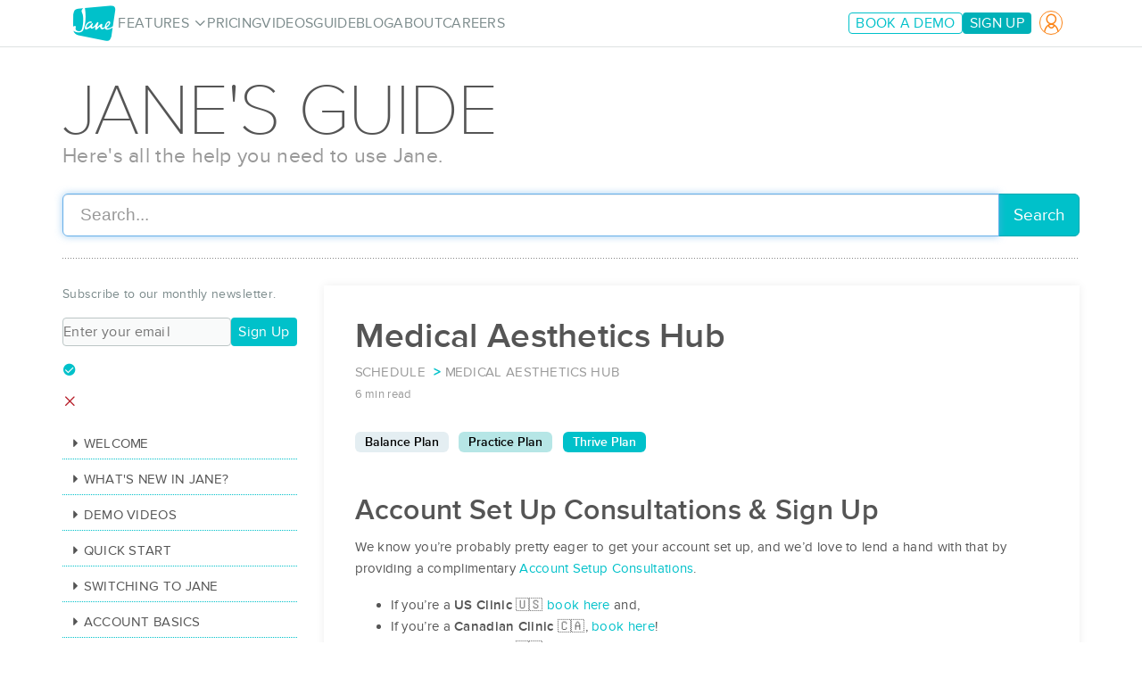

--- FILE ---
content_type: text/html; charset=utf-8
request_url: https://jane.app/guide/medical-aesthetics-hub
body_size: 12720
content:
<!DOCTYPE html>
<html lang='en'>
<head>
<meta charset='utf-8'>
<meta content='IE=edge' http-equiv='X-UA-Compatible'>
<meta content='width=device-width, initial-scale=1, minimal-ui' name='viewport'>
<title>Medical Aesthetics Hub - Jane App</title>
<meta content='
Account Set Up Consultations &amp;amp; Sign Up

We know you’re probably pretty eager to get your account set up, and we’d love to lend a hand with that by provi...' name='description'>
<meta content='Medical Aesthetics Hub' property='og:title'>
<meta content='website' property='og:type'>
<meta content='https://jane.app/guide/medical-aesthetics-hub' property='og:url'>
<meta content='https://jane.app/thumbs/1161d2fd-90a5-4da0-afbe-fb97c164f31a' property='og:image'>
<meta content='Jane - Clinic Management Software' property='og:site_name'>
<meta content='
Account Set Up Consultations &amp;amp; Sign Up

We know you’re probably pretty eager to get your account set up, and we’d love to lend a hand with that by provi...' property='og:description'>
<meta content='1755717028' property='og:updated_time'>


<link href='/favicon.ico' rel='shortcut icon'>
<link href='/apple-touch-icon.png' rel='apple-touch-icon'>
<link href='/apple-touch-icon-precomposed.png' rel='apple-touch-icon-precomposed'>
<link rel="stylesheet" media="all" href="/assets/application-41a0a14ad1483ec137b29d3133b08182db623e2992cae0b6600398f2289e3232.css" data-turbolinks-track="true" />
<script type="85ff09a8daf44d17a7185062-text/javascript">
  // Consider moving these under window.jane.config and making it an autovivifying object?
  window.jane = window.jane || {};
  window.jane.locale = {"currency":{"code":"CAD","symbol":"$"},"locale":"en-CA"};
  window.jane.talkdesk = {};
  window.jane.talkdesk.touchpointId = "240f78275cb0431c84b1d5869d93c072";
</script>
<script src="https://player.vimeo.com/api/player.js" type="85ff09a8daf44d17a7185062-text/javascript"></script>
<script src="/assets/application-fb2a7b6c7dc1e9847692970dabb2e11abc7dcaec307fb7d455cb4134af48285b.js" data-turbo-track="reload" type="85ff09a8daf44d17a7185062-text/javascript"></script>

<script src="https://cdn.ravenjs.com/3.26.4/raven.min.js" crossorigin="anonymous" data-turbolinks-track="false" type="85ff09a8daf44d17a7185062-text/javascript"></script>
<script type="85ff09a8daf44d17a7185062-text/javascript">
  Raven.config("https://b75f1f4d7a2ef7377fcacf71dfec388e@o4505290921410560.ingest.sentry.io/4505676734660608", {
    environment: "production",
    whitelistUrls: [/jane\.app/] // TODO: Changed to `allowUrls` in sentry-js
  }).install();
</script>
<meta name="csrf-param" content="authenticity_token" />
<meta name="csrf-token" content="HGe15REx5ZZZpM4hyu2bmuH0Bp-rcpbND5NK0xdYEB9NRK2PYOjkjzxiF8hLD2pKgd8Bf1EApU-SnEyexWcnIQ" />

<script type="85ff09a8daf44d17a7185062-text/javascript">
  jane.utils.queueScript(() => {
    const experiment_name = ""
    const additionalProperties = {
      raw_referrer: document.referrer
    }

    if (experiment_name !== "") {
      additionalProperties["experiment_name"] = experiment_name
    }
    const rudderstackConfig = Object.assign(
      {"writeKey":"2t0074E3f2XfCP1T9h0kSKfdUrn","dataPlaneUrl":"https://t-usw2.janeapp.net","controlPlaneUrl":"https://t-usw2-cnf.janeapp.net/jane_marketing","options":{"experiments":[]},"stub":false,"debug":false,"anonymousId":"baa9a30f-82c9-43e3-80bb-5b0f2dd5752f"},
      {
        onload: function(rudderanalytics) {
          rudderanalytics.page(
            "marketing",
            `Page View: ${window?.document?.title}`,
            additionalProperties
          );

        }
      }
    );

    const rudderstack = new Rudderstack(rudderstackConfig);

    rudderstack.updateSignupLinks();

    CookieConsentManager.getInstance()
      .addInitializer(() => rudderstack.load())
      .addDeinitializer(() => rudderstack.deinit())
  })
</script>

<script type="85ff09a8daf44d17a7185062-text/javascript">
  jane.utils.queueScript(() => {
    const partnerstack = new Partnerstack();

    CookieConsentManager.getInstance()
      .addInitializer(() => partnerstack.initialize())
      .addDeinitializer(() => partnerstack.deinitialize())
  })
</script>

<script type="85ff09a8daf44d17a7185062-text/javascript">
  window.dataLayer = window.dataLayer || [];

    function gtag(){dataLayer.push(arguments);}
    gtag('js', new Date());

    jane.utils.queueScript(() => {
      // Google Tag Manager
      (function(w,d,s,l,i){w[l]=w[l]||[];w[l].push({'gtm.start':
      new Date().getTime(),event:'gtm.js'});var f=d.getElementsByTagName(s)[0],
      j=d.createElement(s),dl=l!='dataLayer'?'&l='+l:'';j.async=true;j.src=
      'https://analytics.jane.app/gtm.js?id=GTM-K5496WW2';f.parentNode.insertBefore(j,f);
      })(window,document,'script','dataLayer','GTM-K5496WW2');
      // End Google Tag Manager
    })
</script>

<script type="85ff09a8daf44d17a7185062-text/javascript">
  jane.utils.queueScript(() => {
  })
</script>


<script type="85ff09a8daf44d17a7185062-text/javascript">
  jane.utils.executeQueueOnReady();
</script>


</head>
<body id='guide'>
<div id="fb-root"></div>
<script type="85ff09a8daf44d17a7185062-text/javascript">(function(d, s, id) {
  var js, fjs = d.getElementsByTagName(s)[0];
  if (d.getElementById(id)) return;
  js = d.createElement(s); js.id = id;
  js.src = "//connect.facebook.net/en_US/all.js#xfbml=1&appId=278168202296575";
  fjs.parentNode.insertBefore(js, fjs);
}(document, 'script', 'facebook-jssdk'));</script>


<div class='sushi-reset' style='z-index: 1000; position: sticky; top: 0;'>
<header class='c-sushi-header' data-section-click-event='navigation_click'>
<div class='c-sushi-header__container p-container'>
<nav @keydown.escape.window='close' @resize.window.debounce='syncWithLayout' class='c-sushi-header__navbar' x-data='sushiNavbar'>
<div class='c-sushi-header__mobile-bar'>
<a class="c-sushi-header__logo-link" aria-label="Jane Homepage" href="/"><div class='c-sushi-header__logo sushi-icon:xl icon-jane'></div>
</a><div>
<a class="sign-in c-sushi-button button:accent:tertiary" href="/sign-in"><i class='sushi-icon icon-md icon-user'></i>
</a><button class="c-sushi-header__mobile-toggle c-sushi-button button:brand:tertiary" x-ref="toggleBtn" @click="toggle" :aria-expanded="isOpen.toString()" :class="{ &#39;menu-open&#39;: isOpen }"><i :class='{ &#39;icon-cross menu-open&#39;: isOpen, &#39;icon-hamburger&#39;: !isOpen }' class='c-sushi-header__toggle-icon sushi-icon icon-md'></i>
</button></div>
</div>
<div :class='{ &#39;is-open&#39;: isOpen }' class='c-sushi-header__desktop-nav p-container-breakout-bg:on-navbar-mobile' x-ref='navMenu'>
<a class="c-sushi-header__logo-link" aria-label="Jane Homepage" href="/"><div class='c-sushi-header__logo sushi-icon:xl icon-jane'></div>
</a><ul class='c-sushi-header__nav'>
<li>
<a class="hidden:on-navbar-mobile megamenu-nav-item c-sushi-button button:neutral:tertiary:small" href="/features">Features</a>
<a class="hidden:on-navbar-desktop megamenu-nav-item c-sushi-button button:neutral:tertiary:small" href="javascript:void(0)">Features</a>
<nav class="c-sushi-header-megamenu">
  <div class="p-container:on-navbar-desktop p-stack:sm">
      <div class="c-sushi-header-megamenu__section">
  <div class='c-sushi-header-megamenu__grid'>
<a class="is-button-animator" href="/features/online-booking"><div class='c-textbox p-stack:zero'>
<div class='c-textbox__title'>
<span class="c-sushi-button button::tertiary:small"><span>Online Booking
</span><i class="sushi-icon icon-arrow-right"></i></span>
</div>
<div class='c-textbox__content'>
Keep your schedule full with 24/7 booking and automated reminders

</div>
</div>
</a><a class="is-button-animator" href="/features/jane-payments"><div class='c-textbox p-stack:zero'>
<div class='c-textbox__title'>
<span class="c-sushi-button button::tertiary:small"><span>Jane Payments
</span><i class="sushi-icon icon-arrow-right"></i></span>
</div>
<div class='c-textbox__content'>
Get paid faster with secure, integrated payments.

</div>
</div>
</a><a class="is-button-animator" href="/features/charting-ai-scribe"><div class='c-textbox p-stack:zero'>
<div class='c-textbox__title'>
<span class="c-sushi-button button::tertiary:small"><span class="sushi-badge">New</span><span>AI Scribe
</span><i class="sushi-icon icon-arrow-right"></i></span>
</div>
<div class='c-textbox__content'>
Record or dictate sessions and draft notes in minutes. All from inside Jane.

</div>
</div>
</a><a class="is-button-animator" href="/features/security-and-reliability"><div class='c-textbox p-stack:zero'>
<div class='c-textbox__title'>
<span class="c-sushi-button button::tertiary:small"><span>Security
</span><i class="sushi-icon icon-arrow-right"></i></span>
</div>
<div class='c-textbox__content'>
Protect your practice &amp; patients with HIPAA, PIPEDA, &amp; GDPR-compliance.

</div>
</div>
</a><a class="is-button-animator" href="/features/scheduling"><div class='c-textbox p-stack:zero'>
<div class='c-textbox__title'>
<span class="c-sushi-button button::tertiary:small"><span>Staff &amp; Appointment Scheduling
</span><i class="sushi-icon icon-arrow-right"></i></span>
</div>
<div class='c-textbox__content'>
Keep staff, services, and rooms organized at every location.

</div>
</div>
</a><a class="is-button-animator" href="/features/billing-and-insurance"><div class='c-textbox p-stack:zero'>
<div class='c-textbox__title'>
<span class="c-sushi-button button::tertiary:small"><span>Billing &amp; Insurance
</span><i class="sushi-icon icon-arrow-right"></i></span>
</div>
<div class='c-textbox__content'>
Manage your billing from eligibility checks through to patient collections.

</div>
</div>
</a><a class="is-button-animator" href="/features/charts-forms-documentation"><div class='c-textbox p-stack:zero'>
<div class='c-textbox__title'>
<span class="c-sushi-button button::tertiary:small"><span>Documentation
</span><i class="sushi-icon icon-arrow-right"></i></span>
</div>
<div class='c-textbox__content'>
Customize forms, SOAP notes &amp; 1000+ templates with AI-assisted charting.

</div>
</div>
</a><a class="is-button-animator" href="/features/reporting"><div class='c-textbox p-stack:zero'>
<div class='c-textbox__title'>
<span class="c-sushi-button button::tertiary:small"><span>Reporting &amp; Analytics
</span><i class="sushi-icon icon-arrow-right"></i></span>
</div>
<div class='c-textbox__content'>
Track your clinic&#39;s health with real-time dashboards and detailed reports.

</div>
</div>
</a><a class="is-button-animator" href="/features/telehealth"><div class='c-textbox p-stack:zero'>
<div class='c-textbox__title'>
<span class="c-sushi-button button::tertiary:small"><span>Telehealth
</span><i class="sushi-icon icon-arrow-right"></i></span>
</div>
<div class='c-textbox__content'>
Deliver secure, compliant care online, whether it&#39;s 1:1 or with up to 12 clients.

</div>
</div>
</a><a class="is-button-animator" href="/features/invoicing"><div class='c-textbox p-stack:zero'>
<div class='c-textbox__title'>
<span class="c-sushi-button button::tertiary:small"><span>Invoicing &amp; Sales
</span><i class="sushi-icon icon-arrow-right"></i></span>
</div>
<div class='c-textbox__content'>
Generate flexible invoices for services, memberships, and product sales.

</div>
</div>
</a><a class="is-button-animator" href="/features"><div class='c-textbox p-stack:zero'>
<div class='c-textbox__title'>
<span class="c-sushi-button button:brand:tertiary:small"><span>View all features
</span><i class="sushi-icon icon-arrow-right"></i></span>
</div>
</div>
</a></div>

</div>


      <div class="c-sushi-header-megamenu__section">
    <div class="c-sushi-header-megamenu__divider">
      <span class="is-disabled no-animation c-sushi-button button:neutral:tertiary:small"><i class="sushi-icon icon-add-layer"></i><span>
        <span>More from Jane</span>
</span></span>    </div>
  <div class='c-sushi-header-megamenu__grid'>
<a class="is-button-animator" href="/switch"><div class='c-textbox p-stack:zero'>
<div class='c-textbox__title'>
<span class="c-sushi-button button::tertiary:small"><span>Support &amp; Training
</span><i class="sushi-icon icon-arrow-right"></i></span>
</div>
<div class='c-textbox__content'>
Connect with real people for unlimited support and free data imports.

</div>
</div>
</a><a class="is-button-animator" href="/integrations"><div class='c-textbox p-stack:zero'>
<div class='c-textbox__title'>
<span class="c-sushi-button button::tertiary:small"><span>Integrations
</span><i class="sushi-icon icon-arrow-right"></i></span>
</div>
<div class='c-textbox__content'>
Sync Jane with your favorite apps and tools to keep your workflow smooth.

</div>
</div>
</a><a class="is-button-animator" href="/features/websites"><div class='c-textbox p-stack:zero'>
<div class='c-textbox__title'>
<span class="c-sushi-button button::tertiary:small"><span>Website Builder
</span><i class="sushi-icon icon-arrow-right"></i></span>
</div>
<div class='c-textbox__content'>
Build a website in minutes with Jane&#39;s integrated AI website builder.

</div>
</div>
</a></div>

</div>


  </div>
</nav>


</li>
<li>
<a class="c-sushi-button button:neutral:tertiary:small" href="/pricing">Pricing</a>
</li>
<li>
<a class="c-sushi-button button:neutral:tertiary:small" href="/videos">Videos</a>
</li>
<li>
<a class="c-sushi-button button:neutral:tertiary:small" href="/guide">Guide</a>
</li>
<li>
<a class="c-sushi-button button:neutral:tertiary:small" href="https://frontdesk.jane.app/">Blog</a>
</li>
<li>
<a class="c-sushi-button button:neutral:tertiary:small" href="/about">About</a>
</li>
<li>
<a class="c-sushi-button button:neutral:tertiary:small" href="/careers">Careers</a>
</li>
<li class='hidden:on-navbar-desktop'>
<a class="c-sushi-button button:accent:tertiary:small" href="/sign-in" id="login-nav-item">Sign In</a>
</li>
</ul>
<div class='c-sushi-header__cta-list hidden:on-navbar-mobile'>
<div class='c-sushi-button-group'>
<a class="book-a-demo track-to-book c-sushi-button button:brand-subdued:secondary:small" href="/demo">Book a Demo
</a>
<a class="sign-up track-to-start c-sushi-button button:brand-subdued:primary:small" href="/start">Sign Up
</a>
<a class="sign-in c-sushi-button button:accent:tertiary" href="/sign-in"><i class='sushi-icon icon-md icon-user'></i>
</a>
</div>
</div>
<div class='c-sushi-header__cta-list p-container-breakout-bg:on-navbar-mobile hidden:on-navbar-desktop'>
<div class='c-sushi-button-group'>
<a class="book-a-demo track-to-book c-sushi-button button:brand-subdued:secondary" href="/demo">Book a Demo
</a>
<a class="sign-up track-to-start c-sushi-button button:brand-subdued:primary" href="/start">Sign Up
</a>
</div>
</div>
</div>
</nav>
</div>
</header>

</div>

<header class='' id=''>
<div class='container'>
<div class='row'>
<div class='col-sm-12'>
<hgroup>
<h1 class=''>
Jane&#39;s Guide
</h1>
<h3 class=''>
Here's all the help you need to use&nbsp;Jane.
</h3>
</hgroup>
</div>
</div>
</div>
</header>

<div class='container'>
<div class='row'>
<div class='col-sm-12'>
<form class="guide-search" data-hs-ignore="true" action="/guide/search" accept-charset="UTF-8" method="get"><div class='input-group input-group-lg'>
<input type="search" name="q" id="search" class="form-control st-default-search-input" placeholder="Search..." autofocus="autofocus" autocomplete="off" />
<span class='input-group-btn'>
<button class='btn btn-primary'>Search</button>
</span>
</div>
</form><div class='st-search-container'></div>

<br>
<div class='break'></div>
</div>
</div>
</div>

<div class='container guide-page'>
<div class='row padding'>
<div class='col-sm-9 col-sm-push-3'>
<content>
<div class='page-white'>
<article>
<div class='guide-content-header'>
<h1>Medical Aesthetics Hub</h1>
<ol class='breadcrumb'>
<li>Schedule</li>
<li>Medical Aesthetics Hub</li>
<br>
<small class='text-muted'>6 min read</small>
<div class='tag-wrapper'>
<span class='tag-container tag-jane tag-light-dusk color-black' data-keyword='balance_plan'>
Balance Plan
</span>
<span class='tag-container tag-jane tag-light-aqua color-black' data-keyword='practice_plan'>
Practice Plan
</span>
<span class='tag-container tag-jane tag-dark-aqua color-white' data-keyword='thrive_plan'>
Thrive Plan
</span>
</div>
</ol>
</div>
<div class='page-content'>
<div class='prose'>

<h2 id="account-set-up-consultations--sign-up">Account Set Up Consultations &amp; Sign Up</h2>

<p>We know you’re probably pretty eager to get your account set up, and we’d love to lend a hand with that by providing a complimentary <a href="https://jane.app/guide/account-setup-consultations" target="_blank">Account Setup Consultations</a>.</p>

<ul>
  <li>If you’re a <strong>US Clinic</strong> 🇺🇸 <a href="https://meetings.jane.app/meetings/jane-app/us-account-setup-consultation" target="_blank">book here</a> and,</li>
  <li>If you’re a <strong>Canadian Clinic</strong> 🇨🇦, <a href="https://meetings.jane.app/meetings/jane-app/ca-account-setup-consultation" target="_blank">book here</a>!</li>
  <li>If you’re a <strong>UK Clinic</strong> 🇬🇧, <a href="https://meetings.jane.app/meetings/jane-app-uk/uk-asc" target="_blank">book here</a>!</li>
</ul>

<h2 id="need-to-know-workflows-for-getting-started">Need-To-Know Workflows for Getting Started</h2>
<blockquote>
  <p>💡 In order to enjoy a hassle-free transition to Jane, it would be helpful to review your existing EMR’s export protocols. Keep in mind that various platforms could have specific procedures, differing timeframes, or additional charges related to data exports. Learn more on <a href="https://jane.app/guide/where-can-you-import-from-our-software-import-guides" target="_blank">Where We Can Import From: Our Existing Software Import Guides</a>.</p>
</blockquote>

<ul>
  <li>Discover how to efficiently manage and categorize your treatments, offerings, and modalities by organizing through <a href="https://jane.app/guide/step-2-disciplines" target="_blank">Disciplines</a>.</li>
  <li>Learn about adjusting quantities and variable cost treatments through <a href="https://jane.app/guide/how-to-bill-botox" target="_blank">How to Bill Botox</a>.</li>
  <li>Discover <a href="https://jane.app/guide/how-to-bill-filler" target="_blank">How to Bill Filler</a> with some common best practices.</li>
  <li>See how many of our Aesthetics practices <a href="https://jane.app/guide/creating-treatment-combinations" target="_blank">Create Treatment Combinations</a> for a simple patient booking experience.</li>
  <li>Breeze through <a href="https://jane.app/guide/setting-up-sales-taxes-in-jane" target="_blank">Setting Up Taxes in Jane</a> after checking out the Jurisdiction needs of your practice.</li>
  <li>For all things product sales and variable cost treatments, head to our <a href="https://jane.app/guide/products-hub" target="_blank">Product Hub</a> to learn all things products.</li>
  <li>Cover patient Medical History with <a href="https://jane.app/guide/intake-forms" target="_blank">Intake Forms</a> and collect pre-treatment consent by using <a href="https://jane.app/guide/using-intake-forms-for-consent-to-treat-or-update-forms" target="_blank">Intake Forms for Patient Consent</a>.</li>
  <li>Thinking about bringing your services to your patients’ homes? Our <a href="https://jane.app/guide/mobile-services-hub" target="_blank">Mobile Services Hub</a> has all the information you need to get started.</li>
  <li>Explore how you can take Jane on the go, whether you’re zipping around with your <a href="https://jane.app/guide/using-jane-on-a-smartphone" target="_blank">smartphone</a> or conquering tasks on your <a href="https://jane.app/guide/using-jane-on-a-tablet" target="_blank">tablet</a>!</li>
  <li>And lastly, Register by email and meet one of our Medical Aesthetic Ambassadors and learn more about <a href="https://janeapp.zoom.us/webinar/register/WN_L4tuFxRZQKyzu6deYP5jKw#/registration" target="_blank" rel="noreferrer noopener">4 Workflows to get the most out of Jane in Your Medical Aesthetics Clinic</a> through our wonderful <a href="https://jane.app/guide/jane-webinars-events-library" target="_blank">Webinars Library</a>.</li>
</ul>

<h2 id="ready-to-start-charting-in-jane">Ready to Start Charting in Jane</h2>

<ul>
  <li>Head to our <a href="https://jane.app/guide/chart-template-library" target="_blank">Template Library</a> and select our Aesthetics discipline to see templates other practitioners have shared.</li>
  <li>Learn all about <a href="https://jane.app/guide/creating-a-chart-template" target="_blank">Creating a Chart Template</a> and take a look at our chart parts for <a href="https://jane.app/guide/photos-in-chart-notes-documentation" target="_blank">Photo Management Options</a>, including Side-by-Side images!</li>
  <li>Check out our webinar: <a href="https://jane.app/guide/from-chart-to-finish-tips-tricks-tools-to-master-charting-in-jane" target="_blank">From Chart to Finish - Tips, tricks tools for mastering charting in Jane</a></li>
  <li>In the case your practice sends Patient Prescriptions, take a look at our guide that highlights our suggested <a href="https://jane.app/guide/prescriptions" target="_blank">Prescriptions</a> workflow.</li>
  <li>Head to our <a href="https://jane.app/guide/side-by-side-images-for-our-aesthetic-practices" target="_blank">Side-by-Side Images for our Aesthetic Practices</a> to learn more about suggested workflows, tips, and tricks for tracking treatment progression and before and afters.</li>
  <li>Explore the ways Jane can assist you in providing top-notch <a href="https://jane.app/guide/client-aftercare-information" target="_blank">Patient Aftercare and Post-Procedure Information.</a></li>
  <li>Do you need to refer back to your patient’s intake form regularly, or the notes from their initial visit? Check out our guide on <a href="https://jane.app/guide/how-to-add-a-medical-alert-pin-and-star-your-chart-entries" target="_blank">Medical Alerts, Pinned and Starred Entries</a>.</li>
  <li>Learn how to chart on the go with our <a href="https://jane.app/guide/charting-on-a-tablet" target="_blank">Charting on a Tablet</a> guide!</li>
  <li>Lastly, take a look at <a href="https://jane.app/guide/how-to-face-chart" target="_blank">How to Face Chart in Jane</a></li>
</ul>

<h2 id="streamlining-billing-and-payments">Streamlining Billing and Payments</h2>

<ul>
  <li>Explore <a href="https://jane.app/guide/start-here-what-makes-jane-payments-so-special" target="_blank">what makes Jane Payments so Special</a> and some of our <a href="https://jane.app/guide/jane-payments-faq" target="_blank">Frequently Asked Questions</a>.</li>
  <li>Prevent no-shows with an <a href="https://jane.app/guide/online-booking-pre-payments" target="_blank">Online Booking Pre-Payments</a> policy.</li>
  <li>Sell <a href="https://jane.app/guide/gift-cards-overview" target="_blank">Gift Cards</a> easily online or in-clinic.</li>
  <li>Check out how to <a href="https://jane.app/guide/how-to-create-and-send-quotes-to-patients" target="_blank">Create and Send Patient Quotes</a> securely through the Patient Portal.</li>
  <li>Boost retention rates and increase patient loyalty by creating <a href="https://jane.app/guide/packages-faqs" target="_blank">Packages</a> and <a href="https://jane.app/guide/memberships-faq" target="_blank">Memberships.</a></li>
  <li>Provide your patients with flexibility and convenience by offering <a href="https://jane.app/guide/how-to-manage-a-wallet-or-bank-style-package-and-membership" target="_blank">Wallet or Bank Style Packages and Memberships</a>.</li>
  <li>Need to keep tabs on your ever-changing inventory? Check out <a href="https://jane.app/guide/the-inventory-report-product-price-lists-and-calculating-retail-value" target="_blank">The Inventory Report, Product Price Lists, and Calculating Retail Value</a>.</li>
  <li>Let Jane help with staff compensation and commissions using <a href="https://jane.app/guide/income-categories-compensation-at-different-rates" target="_blank">Income Categories</a>.</li>
</ul>

<h2 id="customize-your-online-booking-site">Customize Your Online Booking Site</h2>

<ul>
  <li>Choose your colour scheme, logo, and background image with our guide on <a href="https://jane.app/guide/branding-your-online-booking-page" target="_blank">Branding your Online Booking Page</a>.</li>
  <li>Customize your treatment availability with our guide on <a href="https://jane.app/guide/online-booking-choosing-what-is-offered-online-locations-staff-shifts-treatments-etc-and-individual-staff-preferences" target="_blank">choosing what’s offered</a> for online booking.</li>
  <li>Update holiday hours or add a welcome note to your online booking site using the <a href="https://jane.app/guide/notice-message-on-online-booking-pages-for-announcements-or-instructions" target="_blank">Notice/Message on your Online Booking Page</a> feature. This can also be a place to share a list of available <a href="https://jane.app/guide/packages-faqs" target="_blank">Packages</a> or <a href="https://jane.app/guide/memberships-faq" target="_blank">Memberships</a>.</li>
  <li>Take a peak at what the Patient experience looks like for <a href="https://jane.app/guide/booking-multiple-appointments-client-experience" target="_blank">Booking Multiple Appointments</a>.</li>
  <li>Check out <a href="https://jane.app/guide/how-to-offer-treatment-add-ons" target="_blank">How to Offer Treatment Add-ons</a> for Online Booking.</li>
</ul>

<h2 id="connect-with-us">Connect With Us</h2>

<p>Our Facebook community is providing suggestions and sharing feedback that we are actively monitoring and collecting. You can find the link <a href="https://www.facebook.com/groups/janerunsclinics" target="_blank" rel="noreferrer noopener">here</a> to join! 💙</p>

<p>We regularly review our <a href="https://jane.app/guide/feature-requests" target="_blank">Feature Request Page</a> which is available to our current community. At Jane, our mission is to Help the Helpers <em>(that’s you!)</em> Our community is full of engaged members who love sharing their experiences using Jane to run their practice.</p>

<p><strong>Not a Jane user?</strong> Subscribe to our newsletter <a href="https://jane.app/guide" target="_blank">from our guide</a> to receive feature updates.</p>

<p><img src="https://jane.app/thumbs/1161d2fd-90a5-4da0-afbe-fb97c164f31a" alt="" /></p>


</div>
</div>
</article>
</div>
</content>
</div>
<div class='col-sm-3 col-sm-pull-9'>
<div class='gap-guide-columns'></div>
<div class='sushi-reset'>
<div class='c-sushi-newsletter-form' x-data='newsletterSubscriptionForm'>
<div class='c-sushi-newsletter-form__newsletter-text'>
Subscribe to our monthly newsletter.

</div>
<form @submit.prevent='submitForm' class='c-sushi-newsletter-form__form'>
<input aria-label='Email address' class='c-sushi-newsletter-form__input' placeholder='Enter your email' required type='email' x-model='email'>
<button class="c-sushi-button button:brand:primary:small" type="submit">Sign Up
</button></form>
<div aria-live='polite' class='c-sushi-newsletter-form__success' role='status' x-show='isSuccess()' x-text='message'></div>
<div aria-live='assertive' class='c-sushi-newsletter-form__error' role='alert' x-show='isErrored()' x-text='message'></div>
</div>
</div>
<div class='pad-bottom'></div>
<nav>
<div class='panel-group' data-category-id='7' data-subnav='guide' id='support-sidebar'>
<div class='panel panel-default'>
<div class='panel-heading'>
<a class='collapsed' data-parent='#support-sidebar' data-target='#guide-basics' data-toggle='collapse' href='/guide/category/basics'>
<i class='fa fa-caret-down'></i>
<i class='glyphicon glyphicon-chevron-u visible-xs pull-right'></i>
Welcome
</a>
</div>
</div>
<div class='panel panel-default'>
<div class='panel-heading'>
<a class='collapsed' data-parent='#support-sidebar' data-target='#guide-changelog' data-toggle='collapse' href='/guide/category/changelog'>
<i class='fa fa-caret-down'></i>
<i class='glyphicon glyphicon-chevron-u visible-xs pull-right'></i>
What&#39;s new in Jane?
</a>
</div>
</div>
<div class='panel panel-default'>
<div class='panel-heading'>
<a class='collapsed' data-parent='#support-sidebar' data-target='#guide-videos' data-toggle='collapse' href='/guide/category/videos'>
<i class='fa fa-caret-down'></i>
<i class='glyphicon glyphicon-chevron-u visible-xs pull-right'></i>
Demo Videos
</a>
</div>
</div>
<div class='panel panel-default'>
<div class='panel-heading'>
<a class='collapsed' data-parent='#support-sidebar' data-target='#guide-quick-start' data-toggle='collapse' href='/guide/category/quick-start'>
<i class='fa fa-caret-down'></i>
<i class='glyphicon glyphicon-chevron-u visible-xs pull-right'></i>
Quick Start
</a>
</div>
</div>
<div class='panel panel-default'>
<div class='panel-heading'>
<a class='collapsed' data-parent='#support-sidebar' data-target='#guide-switching-to-jane' data-toggle='collapse' href='/guide/category/switching-to-jane'>
<i class='fa fa-caret-down'></i>
<i class='glyphicon glyphicon-chevron-u visible-xs pull-right'></i>
Switching to Jane
</a>
</div>
</div>
<div class='panel panel-default'>
<div class='panel-heading'>
<a class='collapsed' data-parent='#support-sidebar' data-target='#guide-account-basics' data-toggle='collapse' href='/guide/category/account-basics'>
<i class='fa fa-caret-down'></i>
<i class='glyphicon glyphicon-chevron-u visible-xs pull-right'></i>
Account Basics
</a>
</div>
</div>
<div class='panel panel-default'>
<div class='panel-heading'>
<a class='collapsed' data-parent='#support-sidebar' data-target='#guide-importing-to-jane' data-toggle='collapse' href='/guide/category/importing-to-jane'>
<i class='fa fa-caret-down'></i>
<i class='glyphicon glyphicon-chevron-u visible-xs pull-right'></i>
Importing to Jane
</a>
</div>
</div>
<div class='panel panel-default'>
<div class='panel-heading'>
<a class='collapsed' data-parent='#support-sidebar' data-target='#guide-importing-from-other-software' data-toggle='collapse' href='/guide/category/importing-from-other-software'>
<i class='fa fa-caret-down'></i>
<i class='glyphicon glyphicon-chevron-u visible-xs pull-right'></i>
Importing from Other Software
</a>
</div>
</div>
<div class='panel panel-default'>
<div class='panel-heading'>
<a class='collapsed' data-parent='#support-sidebar' data-target='#guide-front-desk-training' data-toggle='collapse' href='/guide/category/front-desk-training'>
<i class='fa fa-caret-down'></i>
<i class='glyphicon glyphicon-chevron-u visible-xs pull-right'></i>
Front-Desk Training
</a>
</div>
</div>
<div class='panel panel-default'>
<div class='panel-heading'>
<a class='collapsed' data-parent='#support-sidebar' data-target='#guide-practitioner-training' data-toggle='collapse' href='/guide/category/practitioner-training'>
<i class='fa fa-caret-down'></i>
<i class='glyphicon glyphicon-chevron-u visible-xs pull-right'></i>
Practitioner Training
</a>
</div>
</div>
<div class='panel panel-default'>
<div class='panel-heading'>
<a class='' data-parent='#support-sidebar' data-target='#guide-schedule' data-toggle='collapse' href='/guide/category/schedule'>
<i class='fa fa-caret-down'></i>
<i class='glyphicon glyphicon-chevron-u visible-xs pull-right'></i>
Schedule
</a>
</div>
<div class='panel-collapse collapse in' id='guide-schedule'>
<div class='panel-body'>
<ul class='list-unstyled sortable pad-left-sm ul-panel-body'>
<li>
<a class="font-regular font-size-base-smaller color-black" href="https://jane.app/guide/adding-a-location">Adding a Location </a>
</li>
<li>
<a class="font-regular font-size-base-smaller color-black" href="https://jane.app/guide/edit-individual-shifts">Edit Individual Shifts</a>
</li>
<li>
<a class="font-regular font-size-base-smaller color-black" href="https://jane.app/guide/setting-up-shifts">Setting Up Shifts</a>
</li>
<li>
<a class="font-regular font-size-base-smaller color-black" href="https://jane.app/guide/booking-changing-or-moving-an-appointment-staff">Booking, Changing or Moving an Appointment (Staff)</a>
</li>
<li>
<a class="font-regular font-size-base-smaller color-black" href="https://jane.app/guide/booking-a-break-vacation-and-holidays-on-your-schedule">​Booking a Break, Vacation and Holidays on Your Schedule</a>
</li>
<li>
<a class="font-regular font-size-base-smaller color-black" href="https://jane.app/guide/class-booking">Class Booking</a>
</li>
<li>
<a class="font-regular font-size-base-smaller color-black" href="https://jane.app/guide/couples-or-related-groups-booking-billing-charting-and-notifications">Couples or Related Groups - Booking, Billing, Charting and Notifications</a>
</li>
<li>
<a class="font-regular font-size-base-smaller color-black" href="https://jane.app/guide/deleting-a-class-or-group-appointment">Deleting a Class or Group Appointment</a>
</li>
<li>
<a class="font-regular font-size-base-smaller color-black" href="https://jane.app/guide/keyboard-shortcuts">Keyboard Shortcuts</a>
</li>
<li>
<a class="font-regular font-size-base-smaller color-black" href="https://jane.app/guide/late-cancellations">Late Cancellations</a>
</li>
<li>
<a class="font-regular font-size-base-smaller color-black" href="https://jane.app/guide/no-show-and-late-cancellation-fees">No Show and Late Cancellation Fees</a>
</li>
<li>
<a class="font-regular font-size-base-smaller color-black" href="https://jane.app/guide/online-booking-checking-what-is-offered-using-the-magnifying-glass">Online Booking: Checking What is Offered Using the Magnifying Glass</a>
</li>
<li>
<a class="font-regular font-size-base-smaller color-black" href="https://jane.app/guide/online-booking-choosing-what-is-offered-online-locations-staff-shifts-treatments-etc-and-individual-staff-preferences">Online Booking: Choosing What Is Offered Online</a>
</li>
<li>
<a class="font-regular font-size-base-smaller color-black" href="https://jane.app/guide/patient-arrivals-no-shows">Patient Arrivals &amp; No Shows</a>
</li>
<li>
<a class="font-regular font-size-base-smaller color-black" href="https://jane.app/guide/patient-privacy-and-privacy-mode">Patient Privacy and Privacy Mode </a>
</li>
<li>
<a class="font-regular font-size-base-smaller color-black" href="https://jane.app/guide/print-daysheet">Print Daysheet </a>
</li>
<li>
<a class="font-regular font-size-base-smaller color-black" href="https://jane.app/guide/re-booking-appointments">Re-Booking Appointments</a>
</li>
<li>
<a class="font-regular font-size-base-smaller color-black" href="https://jane.app/guide/recurring-appointments">Recurring Appointments</a>
</li>
<li>
<a class="font-regular font-size-base-smaller color-black" href="https://jane.app/guide/reordering-treatments-disciplines-and-staff-members-admin-schedule-and-online-booking">Reordering Treatments, Disciplines and Staff Members (Admin Schedule and Online Booking)</a>
</li>
<li>
<a class="font-regular font-size-base-smaller color-black" href="https://jane.app/guide/resource-booking">Resource Booking - Working With Limited Resources</a>
</li>
<li>
<a class="font-regular font-size-base-smaller color-black" href="https://jane.app/guide/room-booking">Room Booking</a>
</li>
<li>
<a class="font-regular font-size-base-smaller color-black" href="https://jane.app/guide/self-check-in-for-patients">Self Check In (For Patients)</a>
</li>
<li>
<a class="font-regular font-size-base-smaller color-black" href="https://jane.app/guide/setting-a-post-treatment-reset-time-or-break">Setting a Post Treatment Reset Time or Break</a>
</li>
<li>
<a class="font-regular font-size-base-smaller color-black" href="https://jane.app/guide/setting-the-schedule-grid">Setting the Schedule Grid</a>
</li>
<li>
<a class="font-regular font-size-base-smaller color-black" href="https://jane.app/guide/setting-up-treatments">Setting up Treatments</a>
</li>
<li>
<a class="font-regular font-size-base-smaller color-black" href="https://jane.app/guide/staggered-booking-set-up-multiple-rooms-or-clients-overlapping">Staggered Booking Set Up (Multiple Rooms or Clients Overlapping)</a>
</li>
<li>
<a class="font-regular font-size-base-smaller color-black" href="https://jane.app/guide/special-notes">Special Notes </a>
</li>
<li>
<a class="font-regular font-size-base-smaller color-black" href="https://jane.app/guide/subscribing-to-your-calendar-for-staff">Subscribing to Your Calendar (for Staff)</a>
</li>
<li>
<a class="font-regular font-size-base-smaller color-black" href="https://jane.app/guide/tags-limiting-treatment-availability">Tags – Limiting Treatment Availability</a>
</li>
<li>
<a class="font-regular font-size-base-smaller color-black" href="https://jane.app/guide/using-the-wait-list">Using the Wait List</a>
</li>
<li>
<a class="font-regular font-size-base-smaller color-black" href="https://jane.app/guide/who-was-cancelled-deleted-from-the-schedule">Who was Cancelled/Deleted from the Schedule?</a>
</li>
<li>
<a class="font-regular font-size-base-smaller color-black" href="https://jane.app/guide/working-with-the-schedule">Working With the Schedule or Diary</a>
</li>
<li>
<a class="font-regular font-size-base-smaller color-black" href="https://jane.app/guide/schedule-opening-closing-time">Schedule Opening &amp; Closing Time</a>
</li>
<li>
<a class="font-regular font-size-base-smaller color-black" href="https://jane.app/guide/cancel-or-delete-an-appointment-from-the-schedule">Cancel or Delete an Appointment from the Schedule</a>
</li>
<li>
<a class="font-regular font-size-base-smaller color-black" href="https://jane.app/guide/staff-member-not-showing-up-on-schedule">Staff Member not Showing up on Schedule</a>
</li>
<li>
<a class="font-regular font-size-base-smaller color-black" href="https://jane.app/guide/directing-new-clients-to-book-an-initial-visit-only">Directing New Clients to Book an Initial Visit Only</a>
</li>
<li>
<a class="font-regular font-size-base-smaller color-black" href="https://jane.app/guide/removing-a-location">Removing a Location</a>
</li>
<li>
<a class="font-regular font-size-base-smaller color-black" href="https://jane.app/guide/contact-to-book">Contact to Book</a>
</li>
<li>
<a class="font-regular font-size-base-smaller color-black" href="https://jane.app/guide/accessibility-in-jane">Accessibility in Jane</a>
</li>
<li>
<a class="font-regular font-size-base-smaller color-black" href="https://jane.app/guide/how-to-hide-your-location-from-your-online-booking-site">How to Hide Your Location from Your Online Booking Site</a>
</li>
<li>
<a class="font-regular font-size-base-smaller color-black" href="https://jane.app/guide/setting-up-shifts-faq">Setting Up Shifts FAQ</a>
</li>
<li>
<a class="font-regular font-size-base-smaller color-black" href="https://jane.app/guide/allow-post-treatment-time-after-shift-ends">Allow Post-Treatment Time After Shift Ends</a>
</li>
<li>
<a class="font-regular font-size-base-smaller color-black" href="https://jane.app/guide/prevent-staff-from-booking-outside-of-shifts">Prevent Staff from Booking Outside of Shifts</a>
</li>
<li>
<a class="font-regular font-size-base-smaller color-black" href="https://jane.app/guide/double-booking">Administrative Double Booking </a>
</li>
<li>
<a class="font-regular font-size-base-smaller color-black" href="https://jane.app/guide/changing-the-length-of-a-scheduled-appointment">Changing the Length of a Scheduled Appointment</a>
</li>
<li>
<a class="font-regular font-size-base-smaller color-black" href="https://jane.app/guide/putting-tags-to-work">Putting Tags to Work</a>
</li>
<li>
<a class="font-regular font-size-base-smaller color-black" href="https://jane.app/guide/group-appointments">Group Appointments </a>
</li>
<li>
<a class="font-regular font-size-base-smaller color-black" href="https://jane.app/guide/group-appointments-client-experience">Group Appointments: Client Experience</a>
</li>
<li>
<a class="font-regular font-size-base-smaller color-black" href="https://jane.app/guide/how-to-book-services-or-resources-without-a-staff-member">How to Book Services or Resources Without a Staff Member</a>
</li>
<li>
<a class="font-regular font-size-base-smaller color-black" href="https://jane.app/guide/chapter-1-schedule">Chapter 1: Schedule</a>
</li>
<li>
<a class="font-regular font-size-base-smaller color-black" href="https://jane.app/guide/icons-on-the-schedule">Icons on the Schedule</a>
</li>
<li>
<a class="font-regular font-size-base-smaller color-black" href="https://jane.app/guide/save-space-on-your-screen-by-minimizing-weekends">Save Space on Your Screen by Minimizing Weekends</a>
</li>
<li>
<a class="font-regular font-size-base-smaller color-black" href="https://jane.app/guide/booking-a-break-on-a-mobile-device-phone-or-other-small-screen">Booking  a Break on a Mobile Device (Phone or other Small Screen)</a>
</li>
<li>
<a class="font-regular font-size-base-smaller color-black" href="https://jane.app/guide/medical-aesthetics-hub">Medical Aesthetics Hub</a>
</li>
<li>
<a class="font-regular font-size-base-smaller color-black" href="https://jane.app/guide/how-to-view-the-booking-history-of-an-appointment-96cb58c6-2a84-4d0f-ae01-4712e7d952ae">How to View the Booking History of an Appointment </a>
</li>
<li>
<a class="font-regular font-size-base-smaller color-black" href="https://jane.app/guide/putting-resources-to-work">Putting Resources to Work</a>
</li>
<li>
<a class="font-regular font-size-base-smaller color-black" href="https://jane.app/guide/resource-faq-troubleshooting">Resource FAQ &amp; Troubleshooting</a>
</li>
<li>
<a class="font-regular font-size-base-smaller color-black" href="https://jane.app/guide/editing-an-appointment-marked-as-arrived">Editing an Appointment Marked as &#39;Arrived&#39;</a>
</li>
<li>
<a class="font-regular font-size-base-smaller color-black" href="https://jane.app/guide/schedule-view-settings">Schedule View Settings</a>
</li>
<li>
<a class="font-regular font-size-base-smaller color-black" href="https://jane.app/guide/google-calendar-sync">Google Calendar Sync</a>
</li>
<li>
<a class="font-regular font-size-base-smaller color-black" href="https://jane.app/guide/how-to-use-manage-shifts-for-staff-vacation-and-time-off">How to Use Manage Shifts for Staff Vacation and Time Off</a>
</li>
</ul>

</div>
</div>
</div>
<div class='panel panel-default'>
<div class='panel-heading'>
<a class='collapsed' data-parent='#support-sidebar' data-target='#guide-online-booking' data-toggle='collapse' href='/guide/category/online-booking'>
<i class='fa fa-caret-down'></i>
<i class='glyphicon glyphicon-chevron-u visible-xs pull-right'></i>
Online Booking
</a>
</div>
</div>
<div class='panel panel-default'>
<div class='panel-heading'>
<a class='collapsed' data-parent='#support-sidebar' data-target='#guide-jane-s-mobile-app-for-patients-or-clients' data-toggle='collapse' href='/guide/category/jane-s-mobile-app-for-patients-or-clients'>
<i class='fa fa-caret-down'></i>
<i class='glyphicon glyphicon-chevron-u visible-xs pull-right'></i>
Jane&#39;s Mobile App for Clients
</a>
</div>
</div>
<div class='panel panel-default'>
<div class='panel-heading'>
<a class='collapsed' data-parent='#support-sidebar' data-target='#guide-telehealth' data-toggle='collapse' href='/guide/category/telehealth'>
<i class='fa fa-caret-down'></i>
<i class='glyphicon glyphicon-chevron-u visible-xs pull-right'></i>
Online Appointments (Telehealth)
</a>
</div>
</div>
<div class='panel panel-default'>
<div class='panel-heading'>
<a class='collapsed' data-parent='#support-sidebar' data-target='#guide-ai-scribe' data-toggle='collapse' href='/guide/category/ai-scribe'>
<i class='fa fa-caret-down'></i>
<i class='glyphicon glyphicon-chevron-u visible-xs pull-right'></i>
AI Scribe
</a>
</div>
</div>
<div class='panel panel-default'>
<div class='panel-heading'>
<a class='collapsed' data-parent='#support-sidebar' data-target='#guide-charting' data-toggle='collapse' href='/guide/category/charting'>
<i class='fa fa-caret-down'></i>
<i class='glyphicon glyphicon-chevron-u visible-xs pull-right'></i>
Charting
</a>
</div>
</div>
<div class='panel panel-default'>
<div class='panel-heading'>
<a class='collapsed' data-parent='#support-sidebar' data-target='#guide-billing' data-toggle='collapse' href='/guide/category/billing'>
<i class='fa fa-caret-down'></i>
<i class='glyphicon glyphicon-chevron-u visible-xs pull-right'></i>
Billing
</a>
</div>
</div>
<div class='panel panel-default'>
<div class='panel-heading'>
<a class='collapsed' data-parent='#support-sidebar' data-target='#guide-jane-payments' data-toggle='collapse' href='/guide/category/jane-payments'>
<i class='fa fa-caret-down'></i>
<i class='glyphicon glyphicon-chevron-u visible-xs pull-right'></i>
Jane Payments
</a>
</div>
</div>
<div class='panel panel-default'>
<div class='panel-heading'>
<a class='collapsed' data-parent='#support-sidebar' data-target='#guide-reporting' data-toggle='collapse' href='/guide/category/reporting'>
<i class='fa fa-caret-down'></i>
<i class='glyphicon glyphicon-chevron-u visible-xs pull-right'></i>
Reports
</a>
</div>
</div>
<div class='panel panel-default'>
<div class='panel-heading'>
<a class='collapsed' data-parent='#support-sidebar' data-target='#guide-community' data-toggle='collapse' href='/guide/category/community'>
<i class='fa fa-caret-down'></i>
<i class='glyphicon glyphicon-chevron-u visible-xs pull-right'></i>
Community Resources
</a>
</div>
</div>
<div class='panel panel-default'>
<div class='panel-heading'>
<a class='collapsed' data-parent='#support-sidebar' data-target='#guide-community-events' data-toggle='collapse' href='/guide/category/community-events'>
<i class='fa fa-caret-down'></i>
<i class='glyphicon glyphicon-chevron-u visible-xs pull-right'></i>
Webinars &amp; Events
</a>
</div>
</div>
<div class='panel panel-default'>
<div class='panel-heading'>
<a class='collapsed' data-parent='#support-sidebar' data-target='#guide-allied-2022-jane-summer-school' data-toggle='collapse' href='/guide/category/allied-2022-jane-summer-school'>
<i class='fa fa-caret-down'></i>
<i class='glyphicon glyphicon-chevron-u visible-xs pull-right'></i>
Allied 2022: Jane Summer School
</a>
</div>
</div>
<div class='panel panel-default'>
<div class='panel-heading'>
<a class='collapsed' data-parent='#support-sidebar' data-target='#guide-allied-2021-jane-summer-school' data-toggle='collapse' href='/guide/category/allied-2021-jane-summer-school'>
<i class='fa fa-caret-down'></i>
<i class='glyphicon glyphicon-chevron-u visible-xs pull-right'></i>
Allied 2021: Jane Summer School
</a>
</div>
</div>
<div class='panel panel-default'>
<div class='panel-heading'>
<a class='collapsed' data-parent='#support-sidebar' data-target='#guide-allied-2020-the-virtual-community-conference' data-toggle='collapse' href='/guide/category/allied-2020-the-virtual-community-conference'>
<i class='fa fa-caret-down'></i>
<i class='glyphicon glyphicon-chevron-u visible-xs pull-right'></i>
Allied 2020: The Virtual Community Conference
</a>
</div>
</div>
<div class='panel panel-default'>
<div class='panel-heading'>
<a class='collapsed' data-parent='#support-sidebar' data-target='#guide-privacy-and-security' data-toggle='collapse' href='/guide/category/privacy-and-security'>
<i class='fa fa-caret-down'></i>
<i class='glyphicon glyphicon-chevron-u visible-xs pull-right'></i>
Privacy
</a>
</div>
</div>
<div class='panel panel-default'>
<div class='panel-heading'>
<a class='collapsed' data-parent='#support-sidebar' data-target='#guide-security' data-toggle='collapse' href='/guide/category/security'>
<i class='fa fa-caret-down'></i>
<i class='glyphicon glyphicon-chevron-u visible-xs pull-right'></i>
Security
</a>
</div>
</div>
<div class='panel panel-default'>
<div class='panel-heading'>
<a class='collapsed' data-parent='#support-sidebar' data-target='#guide-wait-list-management' data-toggle='collapse' href='/guide/category/wait-list-management'>
<i class='fa fa-caret-down'></i>
<i class='glyphicon glyphicon-chevron-u visible-xs pull-right'></i>
Wait List Management
</a>
</div>
</div>
<div class='panel panel-default'>
<div class='panel-heading'>
<a class='collapsed' data-parent='#support-sidebar' data-target='#guide-notifications-reminders' data-toggle='collapse' href='/guide/category/notifications-reminders'>
<i class='fa fa-caret-down'></i>
<i class='glyphicon glyphicon-chevron-u visible-xs pull-right'></i>
Notifications &amp; Reminders
</a>
</div>
</div>
<div class='panel panel-default'>
<div class='panel-heading'>
<a class='collapsed' data-parent='#support-sidebar' data-target='#guide-forms-surveys-and-ratings' data-toggle='collapse' href='/guide/category/forms-surveys-and-ratings'>
<i class='fa fa-caret-down'></i>
<i class='glyphicon glyphicon-chevron-u visible-xs pull-right'></i>
Forms, Surveys, and Ratings
</a>
</div>
</div>
<div class='panel panel-default'>
<div class='panel-heading'>
<a class='collapsed' data-parent='#support-sidebar' data-target='#guide-intake-forms' data-toggle='collapse' href='/guide/category/intake-forms'>
<i class='fa fa-caret-down'></i>
<i class='glyphicon glyphicon-chevron-u visible-xs pull-right'></i>
Intake Forms
</a>
</div>
</div>
<div class='panel panel-default'>
<div class='panel-heading'>
<a class='collapsed' data-parent='#support-sidebar' data-target='#guide-patient-profiles' data-toggle='collapse' href='/guide/category/patient-profiles'>
<i class='fa fa-caret-down'></i>
<i class='glyphicon glyphicon-chevron-u visible-xs pull-right'></i>
Patient Profiles
</a>
</div>
</div>
<div class='panel panel-default'>
<div class='panel-heading'>
<a class='collapsed' data-parent='#support-sidebar' data-target='#guide-staff-profiles' data-toggle='collapse' href='/guide/category/staff-profiles'>
<i class='fa fa-caret-down'></i>
<i class='glyphicon glyphicon-chevron-u visible-xs pull-right'></i>
Staff Profiles
</a>
</div>
</div>
<div class='panel panel-default'>
<div class='panel-heading'>
<a class='collapsed' data-parent='#support-sidebar' data-target='#guide-practitioner-profiles' data-toggle='collapse' href='/guide/category/practitioner-profiles'>
<i class='fa fa-caret-down'></i>
<i class='glyphicon glyphicon-chevron-u visible-xs pull-right'></i>
Practitioner Profiles
</a>
</div>
</div>
<div class='panel panel-default'>
<div class='panel-heading'>
<a class='collapsed' data-parent='#support-sidebar' data-target='#guide-payroll' data-toggle='collapse' href='/guide/category/payroll'>
<i class='fa fa-caret-down'></i>
<i class='glyphicon glyphicon-chevron-u visible-xs pull-right'></i>
Payroll
</a>
</div>
</div>
<div class='panel panel-default'>
<div class='panel-heading'>
<a class='collapsed' data-parent='#support-sidebar' data-target='#guide-messaging' data-toggle='collapse' href='/guide/category/messaging'>
<i class='fa fa-caret-down'></i>
<i class='glyphicon glyphicon-chevron-u visible-xs pull-right'></i>
Messaging
</a>
</div>
</div>
<div class='panel panel-default'>
<div class='panel-heading'>
<a class='collapsed' data-parent='#support-sidebar' data-target='#guide-insured-visits' data-toggle='collapse' href='/guide/category/insured-visits'>
<i class='fa fa-caret-down'></i>
<i class='glyphicon glyphicon-chevron-u visible-xs pull-right'></i>
Insurance Billing (Canada)
</a>
</div>
</div>
<div class='panel panel-default'>
<div class='panel-heading'>
<a class='collapsed' data-parent='#support-sidebar' data-target='#guide-us-insurance-billing-training' data-toggle='collapse' href='/guide/category/us-insurance-billing-training'>
<i class='fa fa-caret-down'></i>
<i class='glyphicon glyphicon-chevron-u visible-xs pull-right'></i>
US Insurance Billing Training
</a>
</div>
</div>
<div class='panel panel-default'>
<div class='panel-heading'>
<a class='collapsed' data-parent='#support-sidebar' data-target='#guide-us-biller-course' data-toggle='collapse' href='/guide/category/us-biller-course'>
<i class='fa fa-caret-down'></i>
<i class='glyphicon glyphicon-chevron-u visible-xs pull-right'></i>
Biller Training
</a>
</div>
</div>
<div class='panel panel-default'>
<div class='panel-heading'>
<a class='collapsed' data-parent='#support-sidebar' data-target='#guide-us-insurance-additional-resources' data-toggle='collapse' href='/guide/category/us-insurance-additional-resources'>
<i class='fa fa-caret-down'></i>
<i class='glyphicon glyphicon-chevron-u visible-xs pull-right'></i>
US Insurance Billing Additional Resources 
</a>
</div>
</div>
<div class='panel panel-default'>
<div class='panel-heading'>
<a class='collapsed' data-parent='#support-sidebar' data-target='#guide-uk-insurance-billing' data-toggle='collapse' href='/guide/category/uk-insurance-billing'>
<i class='fa fa-caret-down'></i>
<i class='glyphicon glyphicon-chevron-u visible-xs pull-right'></i>
UK Insurance Billing 
</a>
</div>
</div>
<div class='panel panel-default'>
<div class='panel-heading'>
<a class='collapsed' data-parent='#support-sidebar' data-target='#guide-gift-cards' data-toggle='collapse' href='/guide/category/gift-cards'>
<i class='fa fa-caret-down'></i>
<i class='glyphicon glyphicon-chevron-u visible-xs pull-right'></i>
Gift Cards
</a>
</div>
</div>
<div class='panel panel-default'>
<div class='panel-heading'>
<a class='collapsed' data-parent='#support-sidebar' data-target='#guide-teleplan' data-toggle='collapse' href='/guide/category/teleplan'>
<i class='fa fa-caret-down'></i>
<i class='glyphicon glyphicon-chevron-u visible-xs pull-right'></i>
Teleplan
</a>
</div>
</div>
<div class='panel panel-default'>
<div class='panel-heading'>
<a class='collapsed' data-parent='#support-sidebar' data-target='#guide-packages' data-toggle='collapse' href='/guide/category/packages'>
<i class='fa fa-caret-down'></i>
<i class='glyphicon glyphicon-chevron-u visible-xs pull-right'></i>
Packages &amp; Memberships
</a>
</div>
</div>
<div class='panel panel-default'>
<div class='panel-heading'>
<a class='collapsed' data-parent='#support-sidebar' data-target='#guide-integrations' data-toggle='collapse' href='/guide/category/integrations'>
<i class='fa fa-caret-down'></i>
<i class='glyphicon glyphicon-chevron-u visible-xs pull-right'></i>
Integrations
</a>
</div>
</div>
<div class='panel panel-default'>
<div class='panel-heading'>
<a class='collapsed' data-parent='#support-sidebar' data-target='#guide-training-video-playlists' data-toggle='collapse' href='/guide/category/training-video-playlists'>
<i class='fa fa-caret-down'></i>
<i class='glyphicon glyphicon-chevron-u visible-xs pull-right'></i>
Training Video Playlists
</a>
</div>
</div>
<div class='panel panel-default'>
<div class='panel-heading'>
<a class='collapsed' data-parent='#support-sidebar' data-target='#guide-marketing-tools' data-toggle='collapse' href='/guide/category/marketing-tools'>
<i class='fa fa-caret-down'></i>
<i class='glyphicon glyphicon-chevron-u visible-xs pull-right'></i>
Patient Feedback
</a>
</div>
</div>
<div class='panel panel-default'>
<div class='panel-heading'>
<a class='collapsed' data-parent='#support-sidebar' data-target='#guide-troubleshooting' data-toggle='collapse' href='/guide/category/troubleshooting'>
<i class='fa fa-caret-down'></i>
<i class='glyphicon glyphicon-chevron-u visible-xs pull-right'></i>
Troubleshooting
</a>
</div>
</div>
<div class='panel panel-default'>
<div class='panel-heading'>
<a class='collapsed' data-parent='#support-sidebar' data-target='#guide-hr_job_posts-security' data-toggle='collapse' href='/guide/category/hr_job_posts-security'>
<i class='fa fa-caret-down'></i>
<i class='glyphicon glyphicon-chevron-u visible-xs pull-right'></i>
Security
</a>
</div>
</div>
</div>

</nav>
</div>
</div>
<div class='row'>
<div class='col-sm-12'>
<div class='break hidden-xs'></div>
</div>
</div>
</div>

<div class='sushi-reset'>
<footer class='c-sushi-footer p-container-breakout-bg' data-section-click-event='navigation_click'>
<div class='p-container'>
<div class='c-sushi-footer__content'>
<div class='c-sushi-footer__brand'>
<div class='c-sushi-footer-brand'>
<div class='c-sushi-footer-brand__logo-and-name'>
<div class='c-sushi-footer-brand__logo sushi-icon icon-jane'></div>
<div class='c-textbox p-stack:xs'>
<div class='c-textbox__title'>
Jane Software Inc.

</div>
<div class='c-textbox__subtitle'>
500 - 138 13th Street East, North Vancouver
<br>
British Columbia, Canada V7L 0E5

</div>
</div>
</div>
<div class='c-sushi-footer-brand__contact_socials_container'>
<div class='c-sushi-footer-brand__contact'>
<a class="c-sushi-footer__link c-sushi-button button:brand:tertiary:small:neutral" href="/contact"><i class="sushi-icon icon-talk-balloon"></i><span>Contact us</span></a>
<a class="c-sushi-footer__link c-sushi-button button:brand:tertiary:small:neutral" href="tel:18443105263"><i class="sushi-icon icon-phone"></i><span>+1 844-310-JANE (5263)</span></a>
<a class="c-sushi-footer__link c-sushi-button button:brand:tertiary:small:neutral" href="tel:+16046705263"><i class="sushi-icon icon-globe"></i><span>+1 604-670-JANE (5263)</span></a>
<a class="c-sushi-footer__link c-sushi-button button:brand:tertiary:small:neutral" href="/cdn-cgi/l/email-protection#f18294949b909f9483849fb19b909f94908181df929e9c"><i class="sushi-icon icon-envelope"></i><span><span class="__cf_email__" data-cfemail="3241575758535c5740475c7258535c575342421c515d5f">[email&#160;protected]</span></span></a>
</div>
<div class='c-sushi-footer-brand__social-icons'>
<a class="social-link c-sushi-button button:brand:brand:tertiary" href="https://www.facebook.com/janerunsclinics" target="_blank" aria-label="Facebook profile" rel="noopener noreferrer"><i class="sushi-icon icon-facebook"></i></a>
<a class="social-link c-sushi-button button:brand:brand:tertiary" href="https://www.linkedin.com/company/janeapp/?originalSubdomain=ca" target="_blank" aria-label="Linkedin profile" rel="noopener noreferrer"><i class="sushi-icon icon-linkedin"></i></a>
<a class="social-link c-sushi-button button:brand:brand:tertiary" href="https://www.instagram.com/janerunsclinics/" target="_blank" aria-label="Instagram profile" rel="noopener noreferrer"><i class="sushi-icon icon-instagram"></i></a>
<a class="social-link c-sushi-button button:brand:brand:tertiary" href="https://www.youtube.com/@janerunsclinics" target="_blank" aria-label="Youtube profile" rel="noopener noreferrer"><i class="sushi-icon icon-youtube"></i></a>
<a class="social-link c-sushi-button button:brand:brand:tertiary" href="https://www.tiktok.com/discover/jane-app" target="_blank" aria-label="Tiktok profile" rel="noopener noreferrer"><i class="sushi-icon icon-tiktok"></i></a>
</div>
</div>
<div class='c-sushi-footer-brand__newsletter'>
<div class='c-sushi-newsletter-form' x-data='newsletterSubscriptionForm'>
<div class='c-sushi-newsletter-form__newsletter-text'>
Get the latest Jane updates, features, and stories. Subscribe to our monthly newsletter.

</div>
<form @submit.prevent='submitForm' class='c-sushi-newsletter-form__form'>
<input aria-label='Email address' class='c-sushi-newsletter-form__input' placeholder='Enter your email' required type='email' x-model='email'>
<button class="c-sushi-button button:brand:primary:small" type="submit">Sign Up
</button></form>
<div aria-live='polite' class='c-sushi-newsletter-form__success' role='status' x-show='isSuccess()' x-text='message'></div>
<div aria-live='assertive' class='c-sushi-newsletter-form__error' role='alert' x-show='isErrored()' x-text='message'></div>
</div>
</div>
</div>

</div>
<div class='c-sushi-footer__navigation'>
<!-- / navigation section -->
<div class='c-sushi-footer-nav'>
<div class='c-sushi-footer-nav__section_features'>
<div class='c-sushi-footer-nav__section-title'>
Features
</div>
<nav class='c-sushi-footer-nav__links'>
<a class="c-sushi-footer__link c-sushi-button button:brand:tertiary:small:neutral" href="/features/online-booking">Online Booking</a>
<a class="c-sushi-footer__link c-sushi-button button:brand:tertiary:small:neutral" href="/features/scheduling">Scheduling</a>
<a class="c-sushi-footer__link c-sushi-button button:brand:tertiary:small:neutral" href="/features/telehealth">Telehealth</a>
<a class="c-sushi-footer__link c-sushi-button button:brand:tertiary:small:neutral" href="/features/jane-payments">Jane Payments</a>
<a class="c-sushi-footer__link c-sushi-button button:brand:tertiary:small:neutral" href="/features/billing-and-insurance">Billing &amp; Insurance</a>
<a class="c-sushi-footer__link c-sushi-button button:brand:tertiary:small:neutral" href="/features/invoicing">Invoicing &amp; Sales</a>
<a class="c-sushi-footer__link c-sushi-button button:brand:tertiary:small:neutral" href="/features/charts-forms-documentation">Documentation</a>
<a class="c-sushi-footer__link c-sushi-button button:brand:tertiary:small:neutral" href="/features/charting-ai-scribe">AI Scribe</a>
<a class="c-sushi-footer__link c-sushi-button button:brand:tertiary:small:neutral" href="/features/security-and-reliability">Security</a>
<a class="c-sushi-footer__link c-sushi-button button:brand:tertiary:small:neutral" href="/features/reporting">Reporting &amp; Analytics</a>
<a class="c-sushi-footer__link c-sushi-button button:brand:tertiary:small:neutral" href="/switch">Support &amp; Training</a>
<a class="c-sushi-footer__link c-sushi-button button:brand:tertiary:small:neutral" href="/integrations">Integrations</a>
<a class="c-sushi-footer__link c-sushi-button button:brand:tertiary:small:neutral" href="/features/websites">Website Builder</a>
</nav>
</div>
<div class='c-sushi-footer-nav__section_resources'>
<div class='c-sushi-footer-nav__section-title'>
Resources
</div>
<nav class='c-sushi-footer-nav__links'>
<a class="c-sushi-footer__link c-sushi-button button:brand:tertiary:small:neutral" href="/demo">Book a demo</a>
<a class="c-sushi-footer__link c-sushi-button button:brand:tertiary:small:neutral" href="/community">Join the community</a>
<a class="c-sushi-footer__link c-sushi-button button:brand:tertiary:small:neutral" href="/guide">Guides</a>
<a class="c-sushi-footer__link c-sushi-button button:brand:tertiary:small:neutral" href="/videos">Videos</a>
<a class="c-sushi-footer__link c-sushi-button button:brand:tertiary:small:neutral" href="https://frontdesk.jane.app/podcasts">Podcast</a>
<a class="c-sushi-footer__link c-sushi-button button:brand:tertiary:small:neutral" href="https://frontdesk.jane.app">Clinic Life Blog</a>
</nav>
</div>
<div class='c-sushi-footer-nav__section_company'>
<div class='c-sushi-footer-nav__section-title'>
Company
</div>
<nav class='c-sushi-footer-nav__links'>
<a class="c-sushi-footer__link c-sushi-button button:brand:tertiary:small:neutral" href="/about">About us</a>
<a class="c-sushi-footer__link c-sushi-button button:brand:tertiary:small:neutral" href="/careers">Careers</a>
<a class="c-sushi-footer__link c-sushi-button button:brand:tertiary:small:neutral" href="/ambassador-program">Ambassadors</a>
</nav>
</div>
</div>

</div>
</div>
<div class='c-sushi-footer__legal'>
<div class='c-sushi-footer-legal'>
<div class='c-sushi-footer-legal__links'>
<a class="c-sushi-footer__link c-sushi-button button:brand:tertiary:small:neutral" href="/security-and-trust">Security and Trust</a>
<a class="c-sushi-footer__link c-sushi-button button:brand:tertiary:small:neutral" href="/legal/terms-of-use">Terms of Use</a>
<a class="c-sushi-footer__link c-sushi-button button:brand:tertiary:small:neutral" href="/legal/privacy-notice">Privacy Policy</a>
<a class="c-sushi-footer__link c-sushi-button button:brand:tertiary:small:neutral" href="/legal/cookie-policy">Cookie Policy</a>
<a class="c-sushi-footer__link c-sushi-button button:brand:tertiary:small:neutral" href="javascript:void(0)" ez-show-preferences="true">Cookie Preferences</a>
<a class="c-sushi-footer__link c-sushi-button button:brand:tertiary:small:neutral" href="https://accounts.janeapp.com/status/incidents">Status Page</a>
</div>
<div class='c-sushi-footer-legal__copyright'>
© 2026 Jane Software Inc. All Rights Reserved.
</div>
</div>

</div>
</div>
</footer>
<!-- Google Tag Manager (noscript) -->
<noscript><iframe src="https://analytics.jane.app/ns.html?id=GTM-K5496WW2"
height="0" width="0" style="display:nline;visibility:hidden"></iframe></noscript>
<!-- End Google Tag Manager (noscript) -->


</div>
  <!-- Google Tag Manager (noscript) -->
  <noscript><iframe src="https://analytics.jane.app/ns.html?id=GTM-K5496WW2"
  height="0" width="0" style="display:none;visibility:hidden"></iframe></noscript>
  <!-- End Google Tag Manager (noscript) -->



<script data-cfasync="false" src="/cdn-cgi/scripts/5c5dd728/cloudflare-static/email-decode.min.js"></script><script src="/cdn-cgi/scripts/7d0fa10a/cloudflare-static/rocket-loader.min.js" data-cf-settings="85ff09a8daf44d17a7185062-|49" defer></script><script>(function(){function c(){var b=a.contentDocument||a.contentWindow.document;if(b){var d=b.createElement('script');d.innerHTML="window.__CF$cv$params={r:'9c2c5b378ebab5b3',t:'MTc2OTIyNDQyMQ=='};var a=document.createElement('script');a.src='/cdn-cgi/challenge-platform/scripts/jsd/main.js';document.getElementsByTagName('head')[0].appendChild(a);";b.getElementsByTagName('head')[0].appendChild(d)}}if(document.body){var a=document.createElement('iframe');a.height=1;a.width=1;a.style.position='absolute';a.style.top=0;a.style.left=0;a.style.border='none';a.style.visibility='hidden';document.body.appendChild(a);if('loading'!==document.readyState)c();else if(window.addEventListener)document.addEventListener('DOMContentLoaded',c);else{var e=document.onreadystatechange||function(){};document.onreadystatechange=function(b){e(b);'loading'!==document.readyState&&(document.onreadystatechange=e,c())}}}})();</script><script defer src="https://static.cloudflareinsights.com/beacon.min.js/vcd15cbe7772f49c399c6a5babf22c1241717689176015" integrity="sha512-ZpsOmlRQV6y907TI0dKBHq9Md29nnaEIPlkf84rnaERnq6zvWvPUqr2ft8M1aS28oN72PdrCzSjY4U6VaAw1EQ==" data-cf-beacon='{"version":"2024.11.0","token":"002378606ccd4e03949ef9859c74a8a9","server_timing":{"name":{"cfCacheStatus":true,"cfEdge":true,"cfExtPri":true,"cfL4":true,"cfOrigin":true,"cfSpeedBrain":true},"location_startswith":null}}' crossorigin="anonymous"></script>
</body>
</html>
